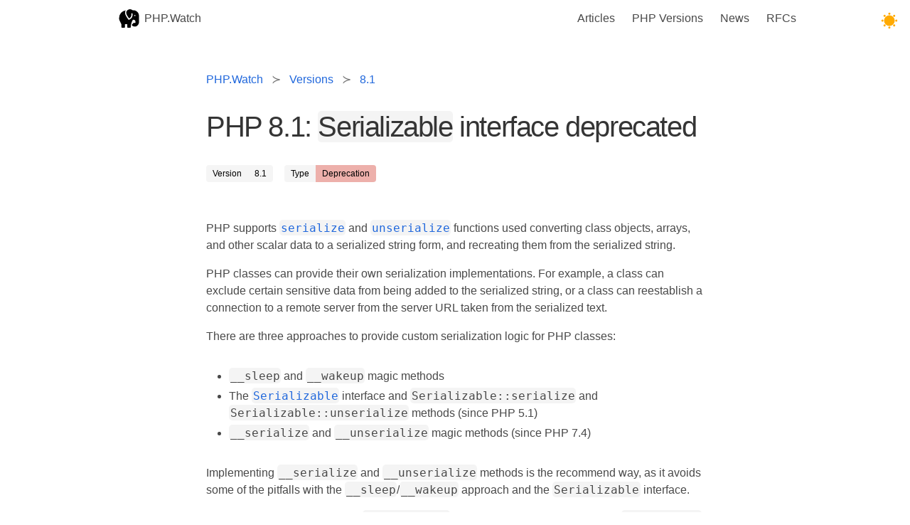

--- FILE ---
content_type: text/html; charset=UTF-8
request_url: https://php.watch/versions/8.1/serializable-deprecated
body_size: 2816
content:
<!doctype html><html lang="en"><head>  <link href="https://i.php.watch/" rel="preconnect">  <meta charset="utf-8"><meta content="width=device-width,initial-scale=1" name="viewport"><title>`Serializable` interface deprecated - PHP 8.1 • PHP.Watch</title><link href="https://i.php.watch/assets/dist/617547962198/css/style.css" rel="preload" as="style"><link href="https://i.php.watch/assets/dist/617547962198/css/style.css" rel="stylesheet"><link href="https://i.php.watch/assets/dist/617547962198/svg/logo.svg" rel="icon" type="image/x-icon"><script defer="defer" src="https://i.php.watch/assets/dist/617547962198/js/script.js"></script> <link rel="canonical" href="https://php.watch/versions/8.1/serializable-deprecated" /><link rel="alternate" type="application/atom+xml" title="PHP Version Changes Feed" href="/feed/php-changes.xml" /><meta property="og:type" content="article" /><meta property="og:title" content="PHP 8.1: `Serializable` interface deprecated"/><meta name="description" content="PHP 8.1: `Serializable` interface deprecated"><meta name="keywords" content="PHP PHP 8.1, PHP 80100, Deprecation, `Serializable` interface deprecated"> <meta content="Ayesh Karunaratne" name="author"><meta content="max-image-preview:large" name="robots"><meta content="PHP.Watch" property="og:site_name">  </head><body class="">  <nav aria-label="Main Navigation" class="is-transparent main-nav navbar"><input id="menu-toggle" type="checkbox" class="is-hidden"><div class="container" itemscope itemtype="https://schema.org/Organization"><div class="navbar-brand"><a href="/" class="navbar-item logo-wrapper" title="PHP.Watch" itemprop="url"><img alt="PHP.Watch Logo" class="logo" decoding="async" height="44" loading="lazy" src="https://i.php.watch/assets/dist/617547962198/svg/logo.svg" width="43" itemprop="logo"><span class="sitename">PHP.Watch</span></a><label aria-label="Menu" class="burger navbar-burger" for="menu-toggle"><span aria-hidden="true"></span></label></div><div class="navbar-menu" id="main-menu"><div class="navbar-end"><a href="/articles" class="navbar-item">Articles</a> <a href="/versions" class="navbar-item">PHP Versions</a> <a href="/news" class="navbar-item">News</a> <a href="/rfcs" class="navbar-item">RFCs</a></div></div></div><input id="dm-tgl" type="checkbox" title="Toggle Dark Mode" aria-label="Toggle Dark Mode" role="button"></nav>   <section class="section"><div class="container">  <nav aria-label="breadcrumbs" class="content-wrapper breadcrumb has-succeeds-separator"><ul typeof="BreadcrumbList" vocab="https://schema.org/"> <li property="itemListElement" typeof="ListItem"><a property="item" typeof="WebPage" href='/'><span property="name">PHP.Watch</span></a><meta property="position" content="1"></li><li property="itemListElement" typeof="ListItem"><a property="item" typeof="WebPage" href='/versions'><span property="name">Versions</span></a><meta property="position" content="2"></li><li property="itemListElement" typeof="ListItem"><a property="item" typeof="WebPage" href='/versions/8.1'><span property="name">8.1</span></a><meta property="position" content="3"></li> </ul></nav>  <main class="content-wrapper ">   <article>  <h1 class="is-2 title" itemprop="name">PHP 8.1: <code>Serializable</code> interface deprecated</h1>  <div class="field is-grouped tagline"> <div class="tags has-addons tag--version tag--release-status--0"><span class='tag'>Version</span><a class='tag' href='/versions/8.1'>8.1</a></div><div class="tags has-addons tag--change-type tag--change-type--4"><span class='tag'>Type</span><span class='tag'>Deprecation</span></div> </div><section class="container content content-type--std-intro"><div class="container"><p>PHP supports <a href="https://www.php.net/manual/function.serialize.php"><code>serialize</code></a> and <a href="https://www.php.net/manual/function.unserialize.php"><code>unserialize</code></a> functions used converting class objects, arrays, and other scalar data to a serialized string form, and recreating them from the serialized string. </p>
<p>PHP classes can provide their own serialization implementations. For example, a class can exclude certain sensitive data from being added to the serialized string, or a class can reestablish a connection to a remote server from the server URL taken from the serialized text.</p>
<p>There are three approaches to provide custom serialization logic for PHP classes:</p>
<ul>
<li><code>__sleep</code> and <code>__wakeup</code> magic methods</li>
<li>The <a href="https://www.php.net/manual/class.serializable.php"><code>Serializable</code></a> interface and <code>Serializable::serialize</code> and <code>Serializable::unserialize</code> methods (since PHP 5.1)</li>
<li><code>__serialize</code> and <code>__unserialize</code> magic methods (since PHP 7.4)</li>
</ul>
<p>Implementing <code>__serialize</code> and <code>__unserialize</code> methods is the recommend way, as it avoids some of the pitfalls with the <code>__sleep</code>/<code>__wakeup</code> approach and the <code>Serializable</code> interface.</p>
<p>In PHP 8.1, <strong>implementing the <code>Serializable</code> interface without implementing <code>__serialize</code> and <code>__unserialize</code> methods is deprecated</strong>.</p>
<pre class=" code-warn"><code class="language-php">class Test implements Serializable{
    public function serialize() {}
    public function unserialize($data) {}
}</code></pre>
<pre class=" code-warn"><code class="language-generic">Deprecated: Test implements the Serializable interface, which is deprecated. Implement __serialize() and __unserialize() instead (or in addition, if support for old PHP versions is necessary) in ... on line ...</code></pre>
<hr class="type-minor" />
<blockquote>
<ul>
<li>The <a href="https://www.php.net/manual/class.jsonserializable.php"><code>JsonSerializable</code></a> interface is not affected.</li>
<li>Since PHP 8.0, <a href="/versions/8.0/magic-method-signatures">Class magic method signatures are strictly enforced</a>.</li>
</ul>
</blockquote>
<hr class="type-minor" />
<p>Back in 2019, it was <a href="https://wiki.php.net/rfc/custom_object_serialization">proposed</a> to add the two new magic methods <code>__serialize</code> and <code>__unserialize</code> because both <code>__wakeup</code> + <code>__sleep</code> and the <code>Serializable</code> interface approaches were not ideal due to implementation complexity and their buggy behavior.</p>
<p>This deprecation in PHP 8.1 is a continuation of that change, to deprecate implementing <code>Serializable</code> interface without the new magic methods, and to eventually remove the <code>Serializable</code> interface in PHP 9.0.</p>
<p>If a class implements both <code>Serializable</code> interface methods <em>and</em> magic methods, magic methods take precedence, and a deprecation notice is <strong>not</strong> emitted.</p>
<p>In PHP 7.4 and later, the <code>__serialize</code> and <code>__unserialize</code> methods are executed during <code>serialize()</code>/<code>unserialize</code> calls, not the <code>serialize</code>/<code>unserialize</code> methods from the <code>Serializable</code> interface. There will be no deprecation notice in PHP 8.1 either.</p>
<pre class=" code-ok"><code class="language-php">class Test implements Serializable{

    public function __serialize(): array {}
    public function __unserialize(array $data): void {}

    public function serialize(): array {}
    public function unserialize(string $data): void {}

}</code></pre>
<h2>Related Changes</h2>
<ul>
<li><a href="/versions/8.1/PDO-FETCH_SERIALIZE-deprecated">PHP 8.1: <code>PDO::FETCH_SERIALIZE</code> is deprecated</a></li>
</ul>
<h2>Backwards Compatibility Impact</h2>
<p>Note that the deprecation notice is not emitted if the class <em>also</em> implements <code>__serialize</code> and <code>__unserialize</code> methods.</p>
<p>If a class implements both <code>Serializable</code> interface methods and magic methods, magic methods take precedence.</p>
<p><strong>On applications with PHP 7.4 as the minimum version</strong>, it is safe to drop the <code>Serializable</code> interface implementation and implement the new <code>__serialize</code> and <code>__unserialize</code> methods.</p>
<p><strong>On applications that must support PHP versions older than PHP 7.4</strong>, implement both <code>Serializable</code> interface (that will be used on PHP &lt;=7.3) and <code>__serialize</code>/<code>__unserialize</code> methods (for PHP 7.4, 8.0, and later)</p>
<hr />
<p><span class="info"><a href="/rfcs/phase_out_serializable" class="i i-rfc">RFC </a> <a href="https://externals.io/message/113736" class="i i-discuss">Discussion</a> <a class="i i-merge" href="https://github.com/php/php-src/pull/6494">Implementation</a></span></p></div></section>  </article> </main></div></section>   <footer class="section-border-top footer"><div class="container"><div class="columns is-centered"><nav><ul><li><a href="/articles">Articles</a> <a href="/feed/articles.xml" class="i-feed ii" title="Atom Feed for PHP.Watch articles" target="_blank"></a></li><li><a href="/versions">PHP Versions</a> <a href="/feed/php-changes.xml" class="i-feed ii" title="Atom Feed for PHP Changes" target="_blank"></a></li><li><a href="/news">News</a> <a href="/feed/news.xml" class="i-feed ii" title="Atom Feed for PHP.Watch News" target="_blank"></a></li><li><a href="/rfcs">RFCs</a></li><li><a href="/api">API</a></li><li><a href="/about">About</a></li></ul></nav></div><div class="columns is-vcentered"><div class="column has-text-centered"><p><a href="/" class="logo-wrapper"><img alt="PHP.Watch Logo" class="logo" decoding="async" height="44" loading="lazy" src="https://i.php.watch/assets/dist/617547962198/svg/logo.svg" width="43"></a></p><p>© 2018-2026 <span class="beat">❤</span> PHP.Watch</p></div></div></div></footer></body></html>

--- FILE ---
content_type: text/css; charset=utf-8
request_url: https://i.php.watch/assets/dist/617547962198/css/style.css
body_size: 12292
content:
@charset "UTF-8";@media (prefers-color-scheme:dark){html:not(.light){--bg-col:#121212;--fg-col:#fff;--fg-title-col:#fff;--fg-sub-col:#a8a8a8;--bg-alt-col:#3c3c3c;--bor-col:#282828;--bg-alt2-col:#262626;--bg-alt3-col:#392b3a;--link-col:#4fadf2;--link-h-col:#8bceff;--card-bg:#282828;--tag-bg:#565656;--tag-adj-bg:#6e6e6e;--code-bg:#222;--fg-alt-text:#f3f3f3;--tag-bg-striped:repeating-linear-gradient(45deg,#565656,#565656 10px,#565656 10px,#7b7b7b 11px);scrollbar-color:dark;color-scheme:dark}html:not(.light) body{font-weight:350}html:not(.light) .card:not(html.light){box-shadow:none!important}html:not(.light) .i-feed,html:not(.light) .i::before{filter:invert(1)}html:not(.light) .big-logo,html:not(.light) img.logo{filter:contrast(0) brightness(400%)}html:not(.light){--rs-s9:#724072;--rs-s6:#838344;--rs-s2:#186718;--rs-s1:#186718;--rs-s0:#7b7b7b;--rs-s10:#503450;--ct-t2:#96623c;--ct-t4:#7f6e4f;--ct-t5:#986f6c;--rc-s3:#2c5f73;--rc-s4:#978c70;--rc-s2:#5e4c21;--rs-s60:#783c3c;--rp-sp:#7eaa7e;--rp-sf:#783c3c}html:not(.light,.dark) #dm-tgl{box-shadow:inset calc(var(--size) * .33) calc(var(--size) * -.25) 0;color:#e6e6ff}html:not(.light,.dark) #dm-tgl:checked{--ray-size:calc(var(--size) * -0.4);--offset-orthogonal:calc(var(--size) * 0.65);--offset-diagonal:calc(var(--size) * 0.45);transform:scale(.75);color:#fa0;box-shadow:inset 0 0 0 var(--size),calc(var(--offset-orthogonal) * -1) 0 0 var(--ray-size),var(--offset-orthogonal) 0 0 var(--ray-size),0 calc(var(--offset-orthogonal) * -1) 0 var(--ray-size),0 var(--offset-orthogonal) 0 var(--ray-size),calc(var(--offset-diagonal) * -1) calc(var(--offset-diagonal) * -1) 0 var(--ray-size),var(--offset-diagonal) var(--offset-diagonal) 0 var(--ray-size),calc(var(--offset-diagonal) * -1) var(--offset-diagonal) 0 var(--ray-size),var(--offset-diagonal) calc(var(--offset-diagonal) * -1) 0 var(--ray-size)}}html.dark{--bg-col:#121212;--fg-col:#fff;--fg-title-col:#fff;--fg-sub-col:#a8a8a8;--bg-alt-col:#3c3c3c;--bor-col:#282828;--bg-alt2-col:#262626;--bg-alt3-col:#392b3a;--link-col:#4fadf2;--link-h-col:#8bceff;--card-bg:#282828;--tag-bg:#565656;--tag-adj-bg:#6e6e6e;--code-bg:#222;--fg-alt-text:#f3f3f3;--tag-bg-striped:repeating-linear-gradient(45deg,#565656,#565656 10px,#565656 10px,#7b7b7b 11px)}html.dark body{font-weight:350;scrollbar-color:dark;color-scheme:dark}html.dark .card{box-shadow:none!important}html.dark .i-feed,html.dark .i::before{filter:invert(1)}html.dark .big-logo,html.dark img.logo{filter:contrast(0) brightness(400%)}html.light .big-logo,html.light img.logo{filter:contrast(0) brightness(0)}html.dark{--rs-s9:#724072;--rs-s6:#838344;--rs-s2:#186718;--rs-s1:#186718;--rs-s0:#7b7b7b;--rs-s10:#503450;--ct-t2:#96623c;--ct-t4:#7f6e4f;--ct-t5:#986f6c;--rc-s3:#2c5f73;--rc-s4:#978c70;--rc-s2:#5e4c21;--rs-s60:#783c3c;--rp-sp:#186718;--rp-sf:#783c3c}#dm-tgl:checked{box-shadow:inset calc(var(--size) * .33) calc(var(--size) * -.25) 0;color:#e6e6ff}#dm-tgl{--size:1.5em;-webkit-appearance:none;-moz-appearance:none;--ray-size:calc(var(--size) * -0.4);--offset-orthogonal:calc(var(--size) * 0.65);--offset-diagonal:calc(var(--size) * 0.45);transform:scale(.75);color:#fa0;box-shadow:inset 0 0 0 var(--size),calc(var(--offset-orthogonal) * -1) 0 0 var(--ray-size),var(--offset-orthogonal) 0 0 var(--ray-size),0 calc(var(--offset-orthogonal) * -1) 0 var(--ray-size),0 var(--offset-orthogonal) 0 var(--ray-size),calc(var(--offset-diagonal) * -1) calc(var(--offset-diagonal) * -1) 0 var(--ray-size),var(--offset-diagonal) var(--offset-diagonal) 0 var(--ray-size),calc(var(--offset-diagonal) * -1) var(--offset-diagonal) 0 var(--ray-size),var(--offset-diagonal) calc(var(--offset-diagonal) * -1) 0 var(--ray-size);appearance:none;outline:0;cursor:pointer;width:var(--size);height:var(--size);border-radius:999px;z-index:1;transition:all .5s;position:absolute;right:3rem;top:.75rem}.page-front #dm-tgl{right:.75rem!important}.breadcrumb,.button,.pagination-next,.pagination-previous{-webkit-touch-callout:none;-webkit-user-select:none;-moz-user-select:none;-ms-user-select:none;user-select:none}.breadcrumb:not(:last-child),.content:not(:last-child),.subtitle:not(:last-child),.title:not(:last-child){margin-bottom:1.5rem}.button.is-loading::after{animation:spinAround .5s infinite linear;border:2px solid #dbdbdb;border-radius:290486px;border-right-color:transparent;border-top-color:transparent;content:"";display:block;height:1em;position:relative;width:1em}.button,.input,.pagination-next,.pagination-previous,.textarea{-moz-appearance:none;-webkit-appearance:none;align-items:center;border:1px solid transparent;border-radius:4px;box-shadow:none;display:inline-flex;font-size:1rem;height:2.5em;justify-content:flex-start;line-height:1.5;padding-bottom:calc(.5em - 1px);padding-left:calc(.75em - 1px);padding-right:calc(.75em - 1px);padding-top:calc(.5em - 1px);position:relative;vertical-align:top}.button:active,.button:focus,.input:active,.input:focus,.pagination-next:active,.pagination-next:focus,.pagination-previous:active,.pagination-previous:focus,.textarea:active,.textarea:focus{outline:0}blockquote,body,dd,dl,dt,h1,h2,h3,h4,h5,h6,hr,html,li,ol,p,pre,textarea,ul{margin:0;padding:0}h1,h2,h3,h4,h5,h6{font-size:100%;font-weight:400}ul{list-style:none}button,input,textarea{margin:0}html{box-sizing:border-box}*,::after,::before{box-sizing:inherit}img,video{height:auto;max-width:100%}table{border-collapse:collapse;border-spacing:0}td,th{padding:0}td:not([align]),th:not([align]){text-align:left}html{background-color:var(--bg-col,#fff);font-size:16px;-moz-osx-font-smoothing:grayscale;-webkit-font-smoothing:antialiased;min-width:300px;overflow-x:hidden;overflow-y:scroll;text-rendering:optimizeLegibility;text-size-adjust:100%;transition:background-color 268ms}article,aside,footer,header,section{display:block}body,button,input,textarea{font-family:BlinkMacSystemFont,-apple-system,"Segoe UI","Open Sans","Helvetica Neue",Helvetica,Arial,sans-serif}code,pre{-moz-osx-font-smoothing:auto;-webkit-font-smoothing:auto;font-family:Consolas,monospace}body{color:var(--fg-col,#494949);font-size:1em;font-weight:400;line-height:1.5}a{color:var(--link-col,#2168dc);cursor:pointer;text-decoration:none}a:hover{color:var(--link-h-col,#353535)}code{background-color:var(--code-bg,#f4f4f4);color:inherit;font-size:1em;font-weight:400;padding:.1em}hr{background-color:#f4f4f4;border:none;display:block;height:2px;margin:1.5rem 0}img{height:auto;max-width:100%}input[type=checkbox]{vertical-align:baseline}span{font-style:inherit;font-weight:inherit}strong{color:var(--fg-title-col,#353535);font-weight:700}pre{-webkit-overflow-scrolling:touch;background-color:#f4f4f4;color:#494949;font-size:.875em;overflow-x:auto;padding:1.25rem 1.5rem;white-space:pre;word-wrap:normal}pre code{background-color:transparent;color:currentColor;font-size:1em;padding:0}table td,table th{vertical-align:top}table td:not([align]),table th:not([align]){text-align:left}table th{color:#353535}.is-size-1{font-size:3rem!important}.has-text-centered{text-align:center!important}.has-text-right{text-align:right!important}@media screen and (min-width:1216px) and (max-width:1407px){.has-text-right-widescreen-only{text-align:right!important}}.is-italic{font-style:italic!important}.has-text-weight-light,.release-download-section .description{font-weight:300!important}.is-family-code{font-family:Consolas,monospace!important}.is-hidden{display:none!important}@media screen and (max-width:768px){.is-hidden-mobile{display:none!important}}.container{flex-grow:1;margin:0 auto;position:relative;width:auto}@media screen and (min-width:1024px){.container{max-width:960px}}@media screen and (min-width:1216px){.container{max-width:1152px}}@media screen and (min-width:1408px){.container{max-width:1344px}}.navbar{background-color:#fff;min-height:3.25rem;position:relative;z-index:30}.navbar>.container{align-items:stretch;display:flex;min-height:3.25rem;width:100%;max-width:960px}.navbar-brand{align-items:stretch;display:flex;flex-shrink:0;min-height:3.25rem}.navbar-brand a.navbar-item:focus,.navbar-brand a.navbar-item:hover{background-color:transparent}.navbar-burger{color:var(--fg-alt-text,#494949);cursor:pointer;display:block;height:3.25rem;position:relative;width:3.25rem;margin-left:auto}.navbar-burger span{background-color:currentColor;display:block;height:1px;left:calc(50% - 8px);position:absolute;transform-origin:center;transition-duration:86ms;transition-property:background-color,opacity,transform;transition-timing-function:ease-out;width:16px}.navbar-burger span:first-child{top:calc(50% - 6px)}.navbar-burger:hover{background-color:rgba(0,0,0,.05)}.navbar-menu{display:none}.navbar-item{color:var(--link-col,#494949);display:block;line-height:1.5;padding:.5rem .75rem;position:relative}a.navbar-item{cursor:pointer}a.navbar-item:focus,a.navbar-item:focus-within,a.navbar-item:hover{background-color:var(--bg-alt2-col,#f9f9f9);color:var(--link-h-col,#2168dc)}.navbar-item{display:block;flex-grow:0;flex-shrink:0}.navbar-item img{max-height:1.75rem}@media screen and (max-width:1023px){.navbar>.container{display:block}.navbar-brand .navbar-item{align-items:center;display:flex}.navbar-menu{background-color:var(--bg-alt-col,#fff);box-shadow:0 8px 16px rgba(10.2,10.2,10.2,.1);padding:.5rem 0}.navbar-menu.is-active{display:block}}@media screen and (min-width:1024px){.navbar,.navbar-end,.navbar-menu{align-items:stretch;display:flex}.navbar{min-height:3.25rem}.navbar.is-transparent a.navbar-item:focus,.navbar.is-transparent a.navbar-item:hover{background-color:transparent!important}.navbar-burger{display:none}#dm-tgl{right:1.2rem;top:1.2rem}.navbar-item{align-items:center;display:flex}.navbar-item{display:flex}.navbar-menu{flex-grow:1;flex-shrink:0}.navbar-end{justify-content:flex-end;margin-left:auto}.navbar>.container .navbar-brand{margin-left:-.75rem}.navbar>.container .navbar-menu{margin-right:-.75rem}.navbar-link.is-active:not(:focus):not(:hover),a.navbar-item.is-active:not(:focus):not(:hover){background-color:transparent}}.column{display:block;flex-basis:0;flex-grow:1;flex-shrink:1;padding:.75rem}@media screen and (min-width:769px),print{.column.is-narrow{flex:none}.column.is-three-quarters{flex:none;width:75%}.column.is-two-fifths{flex:none;width:40%}.column.is-three-fifths{flex:none;width:60%}.column.is-four-fifths{flex:none;width:80%}.column.is-5{flex:none;width:41.6666666667%}.column.is-7{flex:none;width:58.3333333333%}}.columns{margin-left:-.75rem;margin-right:-.75rem;margin-top:-.75rem}.columns:last-child{margin-bottom:-.75rem}.columns:not(:last-child){margin-bottom:calc(1.5rem - .75rem)}.columns.is-centered{justify-content:center}.columns.is-vcentered{align-items:center}@media screen and (min-width:769px),print{.columns:not(.is-desktop){display:flex}}.hero{align-items:stretch;display:flex;flex-direction:column;justify-content:space-between}.hero.is-light{background-color:#f4f4f4;color:rgba(0,0,0,.7)}.hero.is-light a:not(.button):not(.dropdown-item):not(.tag):not(.pagination-link.is-current){color:inherit}.hero.is-light .title{color:rgba(0,0,0,.7)}.hero.is-light .subtitle{color:rgba(0,0,0,.9)}.hero.is-small .hero-body{padding-bottom:1.5rem;padding-top:1.5rem}.hero.is-fullheight .hero-body{align-items:center;display:flex}.hero.is-fullheight .hero-body>.container{flex-grow:1;flex-shrink:1}.hero.is-fullheight{min-height:100vh}.hero-body{flex-grow:1;flex-shrink:0;padding:3rem 1.5rem}.section{padding:3rem 1.5rem}@media screen and (min-width:1024px){.section.is-medium{padding:9rem 1.5rem}}.footer{background-color:var(--bg-alt-col,#f0f0f8);padding:2rem 1.5rem}.subtitle,.title{word-break:break-word}.title{color:var(--fg-title-col,#353535);font-size:2rem;font-weight:600;line-height:1.125}.title:not(.is-spaced)+.subtitle{margin-top:-1.25rem}.title.is-2{font-size:2.5rem}.title.is-3{font-size:2rem}.title.is-4{font-size:1.5rem}.title.is-5{font-size:1.25rem}.title.is-6{font-size:1rem}.subtitle{color:var(--fg-title-col,#494949);font-size:1.25rem;font-weight:400;line-height:1.25}.subtitle.is-2{font-size:2.5rem}.subtitle.is-5{font-size:1.25rem}.subtitle.is-6{font-size:1rem}.content li+li{margin-top:.25em}.content li+li>p:first-child{margin-top:1.5em}.content dl:not(:last-child),.content p:not(:last-child),.content pre:not(:last-child),.content table:not(:last-child){margin-bottom:1em}.content h1,.content h2,.content h3,.content h4,.content h5,.content h6{color:var(--fg-title-col,#353535);font-weight:400;line-height:1.125}.content h1{font-size:2em;margin-bottom:.5em}.content h1:not(:first-child){margin-top:1em}.content h2{font-size:1.75em;margin-bottom:.5714em}.content h2:not(:first-child){margin-top:3.1628em}.content h3{font-size:1.5em;margin-bottom:.6666em}.content h3:not(:first-child){margin-top:2.628em}.content h4{font-size:1.25em;margin-bottom:.8em}.content h4:not(:first-child){margin-top:2.628em}.content h5{font-size:1.125em;margin-bottom:.8888em}.content h6{font-size:1em;margin-bottom:1em}.content ol{list-style-position:outside;margin:2em}.content ol:not([type]){list-style-type:decimal}.content ol:not([type]).is-lower-alpha{list-style-type:lower-alpha}.content ol:not([type]).is-lower-roman{list-style-type:lower-roman}.content ol:not([type]).is-upper-alpha{list-style-type:upper-alpha}.content ol:not([type]).is-upper-roman{list-style-type:upper-roman}.content ul{list-style:disc outside;margin:2em}.content ul ul{list-style-type:circle;margin-top:.5em}.content ul ul ul{list-style-type:square}.content dd{margin-left:2em}.content figure{margin-left:2em;margin-right:2em;text-align:center}.content figure:not(:first-child){margin-top:2em}.content figure:not(:last-child){margin-bottom:2em}.content figure img{display:inline-block}.content figure figcaption{font-style:italic;margin-top:0}.content pre{-webkit-overflow-scrolling:touch;overflow-x:auto;padding:1.25em 1.5em;white-space:pre;word-wrap:normal}.content blockquote{background-color:var(--bg-alt-col,#f4f4f4);border-left:5px solid #dbdbdb;padding:1.25em 1.5em;margin-bottom:1em}.content blockquote.blockquote{font-size:1.26em;background:0 0;border:none;padding:4em 1em;font-style:italic;text-align:center;margin:0}.content blockquote.blockquote-small{font-size:1.1em;background:0 0;border:none;padding:2.6em 1em;font-style:italic;text-align:center;margin:0}.content sub,.content sup{font-size:75%}.content table{display:block;overflow:auto}.content table td,.content table th{border:1px solid #dbdbdb;border-width:0 0 1px;padding:.5em .75em;vertical-align:top}.content table th{color:var(--fg-title-col,#353535)}.content table th:not([align]){text-align:left}.content table thead td,.content table thead th{border-width:0 0 2px;color:var(--fg-title-col,#353535);vertical-align:middle}.content table tfoot td,.content table tfoot th{border-width:2px 0 0;color:var(--fg-title-col,#353535)}.content table tbody tr:last-child td,.content table tbody tr:last-child th{border-bottom-width:0}.content .tabs li+li{margin-top:0}.content.is-small{font-size:.75rem}.content.is-medium{font-size:1.25rem}.content.is-large{font-size:1.5rem}.button{background-color:#fff;border-color:#dbdbdb;border-width:1px;color:#353535;cursor:pointer;justify-content:center;padding-bottom:calc(.5em - 1px);padding-left:1em;padding-right:1em;padding-top:calc(.5em - 1px);text-align:center;white-space:nowrap}.button:hover{border-color:#b5b5b5;color:#353535}.button:focus{border-color:#3273dc;color:#353535}.button.is-focused:not(:active),.button:focus:not(:active){box-shadow:0 0 0 .125em rgba(33,104,220,.25)}.button:active{border-color:#494949;color:#353535}.button.is-white.is-focused:not(:active),.button.is-white:focus:not(:active){box-shadow:0 0 0 .125em rgba(255,255,255,.25)}.button.is-black.is-focused:not(:active),.button.is-black:focus:not(:active){box-shadow:0 0 0 .125em rgba(10.2,10.2,10.2,.25)}.button.is-light{background-color:#f4f4f4;border-color:transparent;color:rgba(0,0,0,.7)}.button.is-light:hover{background-color:hsl(0,0%,93.5%);border-color:transparent;color:rgba(0,0,0,.7)}.button.is-light:focus{border-color:transparent;color:rgba(0,0,0,.7)}.button.is-light.is-focused:not(:active),.button.is-light:focus:not(:active){box-shadow:0 0 0 .125em rgba(244.8,244.8,244.8,.25)}.button.is-light:active{background-color:#e8e8e8;border-color:transparent;color:rgba(0,0,0,.7)}.button.is-dark.is-focused:not(:active),.button.is-dark:focus:not(:active){box-shadow:0 0 0 .125em rgba(53.55,53.55,53.55,.25)}.button.is-primary.is-focused:not(:active),.button.is-primary:focus:not(:active){box-shadow:0 0 0 .125em rgba(0,209.1,177.735,.25)}.button.is-link{background-color:#2168dc;border-color:transparent;color:#fff}.button.is-link:hover{background-color:rgb(31.3369565217,98.7588932806,208.9130434783);border-color:transparent;color:#fff}.button.is-link:focus{border-color:transparent;color:#fff}.button.is-link.is-focused:not(:active),.button.is-link:focus:not(:active){box-shadow:0 0 0 .125em rgba(33,104,220,.25)}.button.is-link:active{background-color:rgb(29.6739130435,93.5177865613,197.8260869565);border-color:transparent;color:#fff}.button.is-info.is-focused:not(:active),.button.is-info:focus:not(:active){box-shadow:0 0 0 .125em rgba(50.0565,152.1687,220.2435,.25)}.button.is-success{background-color:#47c674;border-color:transparent;color:#fff}.button.is-success:hover{background-color:hsl(141,53%,50.5%);border-color:transparent;color:#fff}.button.is-success:focus{border-color:transparent;color:#fff}.button.is-success.is-focused:not(:active),.button.is-success:focus:not(:active){box-shadow:0 0 0 .125em rgba(71.6295,198.6705,116.09385,.25)}.button.is-success:active{background-color:#39bb66;border-color:transparent;color:#fff}.button.is-success.is-light{background-color:#effaf3;color:#257842}.button.is-success.is-light:hover{background-color:hsl(141,53%,93.5%);border-color:transparent;color:#257842}.button.is-success.is-light:active{background-color:#dbf4e4;border-color:transparent;color:#257842}.button.is-warning.is-focused:not(:active),.button.is-warning:focus:not(:active){box-shadow:0 0 0 .125em rgba(255,221.34,86.7,.25)}.button.is-danger.is-focused:not(:active),.button.is-danger:focus:not(:active){box-shadow:0 0 0 .125em rgba(241.077,70.023,104.2338,.25)}.button.is-large{font-size:1.5rem}.button.is-loading{color:transparent!important;pointer-events:none}.button.is-loading::after{position:absolute;left:calc(50% - 1em / 2);top:calc(50% - 1em / 2);position:absolute!important}.input,.textarea{background-color:var(--bg-alt-col,#fff);border-color:#dbdbdb;border-radius:4px;color:var(--fg-title-col,#353535)}.input::-moz-placeholder,.textarea::-moz-placeholder{color:var(--fg-sub-col,rgba(53.55,53.55,53.55,.3))}.input::-webkit-input-placeholder,.textarea::-webkit-input-placeholder{color:var(--fg-sub-col,rgba(53.55,53.55,53.55,.3))}.input:-moz-placeholder,.textarea:-moz-placeholder{color:var(--fg-sub-col,rgba(53.55,53.55,53.55,.3))}.input:-ms-input-placeholder,.textarea:-ms-input-placeholder{color:var(--fg-sub-col,rgba(53.55,53.55,53.55,.3))}.input:hover,.textarea:hover{border-color:#b5b5b5}.input:active,.input:focus,.textarea:active,.textarea:focus{border-color:#2168dc;box-shadow:0 0 0 .125em rgba(33,104,220,.25)}.input,.textarea{box-shadow:inset 0 .0625em .125em rgba(10.2,10.2,10.2,.05);max-width:100%;width:100%}.is-large.input{font-size:1.5rem}.textarea{display:block;max-width:100%;min-width:100%;padding:calc(.75em - 1px);resize:vertical}.textarea:not([rows]){max-height:40em;min-height:8em}.label{color:#353535;display:block;font-size:1rem;font-weight:700}.label:not(:last-child){margin-bottom:.5em}.field:not(:last-child){margin-bottom:.75rem}.field.is-grouped{display:flex;justify-content:flex-start}.field.is-grouped>.control{flex-shrink:0}.field.is-grouped>.control:not(:last-child){margin-bottom:0;margin-right:.75rem}.field.is-grouped.is-grouped-centered{justify-content:center}.control{box-sizing:border-box;clear:both;font-size:1rem;position:relative;text-align:left}.tags{display:flex;flex-wrap:wrap;justify-content:flex-start}.tags .tag{margin-bottom:.5rem}.tags .tag:not(:last-child){margin-right:.5rem}.tags:last-child{margin-bottom:-.5rem}.tags:not(:last-child){margin-bottom:1rem;margin-right:1rem}.tags.has-addons .tag{margin-right:0}.tags.has-addons .tag:not(:first-child){margin-left:0;border-bottom-left-radius:0;border-top-left-radius:0}.tags.has-addons .tag:not(:last-child){border-bottom-right-radius:0;border-top-right-radius:0}.tags .tag:not(body){align-items:center;background-color:var(--tag-bg,#f5f5f5);border-radius:4px;color:var(--fg-title-col,#000);display:inline-flex;font-size:.75rem;height:2em;justify-content:center;line-height:1.5;padding-left:.75em;padding-right:.75em;white-space:nowrap}.tags a.tag:hover{text-decoration:underline}.tagline{flex-wrap:wrap}.toast{border:1px solid;margin:6px 0;padding:10px 10px 10px 10px}.toast.toast-error{color:#fff;background-color:#f14668}.table td,.table th{border:1px solid #dbdbdb;border-width:0 0 1px;padding:.5em .75em;vertical-align:top}.table th{color:#353535}.table th:not([align]){text-align:left}.table thead{background-color:transparent}.table thead th{border-width:0 0 2px;color:#353535}.table tbody{background-color:transparent}.table tbody tr:last-child td{border-bottom-width:0}.table.is-fullwidth{width:100%}.table.is-hoverable tbody tr:not(.is-selected):hover{background-color:#f9f9f9}.breadcrumb{font-size:1rem;white-space:nowrap}.breadcrumb a{align-items:center;color:var(--link-col,#2168dc);display:flex;justify-content:center;padding:0 .75em}.breadcrumb a:hover{color:var(--link-h-col,#353535)}.breadcrumb li{align-items:center;display:flex}.breadcrumb li:first-child a{padding-left:0}.breadcrumb li.is-active a{color:#353535;cursor:default;pointer-events:none}.breadcrumb li+li::before{color:var(--fg-sub-col,#767676);content:"/"}.breadcrumb ul{align-items:flex-start;display:flex;flex-wrap:wrap;justify-content:flex-start}.breadcrumb.has-succeeds-separator li+li::before{content:"≻"}.card{background-color:var(--card-bg,#fff);box-shadow:0 .5em 1em -.125em rgba(10,10,10,.1),0 0 0 1px rgba(10,10,10,.02);color:var(--fg-col,#494949);max-width:100%;position:relative}.card-image{display:block;position:relative}.card-content{background-color:transparent;padding:1.5rem}.pagination-next,.pagination-previous{font-size:1em;justify-content:center;margin:.25rem;padding-left:.5em;padding-right:.5em;text-align:center}.pagination-next,.pagination-previous{border-color:#dbdbdb;color:#353535;min-width:2.5em}.pagination-next:hover,.pagination-previous:hover{border-color:#b5b5b5;color:#353535}.pagination-next:focus,.pagination-previous:focus{border-color:#3273dc}.pagination-next:active,.pagination-previous:active{box-shadow:inset 0 1px 2px rgba(10.2,10.2,10.2,.2)}.pagination-next,.pagination-previous{padding-left:.75em;padding-right:.75em;white-space:nowrap}@media screen and (max-width:768px){.pagination-next,.pagination-previous{flex-grow:1;flex-shrink:1}}@media screen and (min-width:769px),print{.pagination-previous{order:2}.pagination-next{order:3}}html{scroll-behavior:smooth}@media screen and (prefers-reduced-motion:reduce){html{scroll-behavior:auto}}h1.title.is-2{letter-spacing:-.035em;font-weight:400}.navbar-burger span:after,.navbar-burger span:before{background:var(--fg-alt-text,#333);content:"";display:block;height:100%;position:absolute;transition:all .28115s ease-out;width:100%}.navbar-burger span:before{top:5px}.navbar{background:0 0}.navbar-burger span:after{top:-5px}.page-front>.section-full{margin-top:-3.25rem}.site-hero-section .hero-body{padding-bottom:4rem;padding-top:6rem}.site-hero{max-width:32rem;animation:FadeInUp 1s}.site-hero h1 a{color:inherit}.site-hero .big-logo{opacity:.9628;transition:all 628ms;width:3rem;height:3rem;vertical-align:middle}.site-hero .sitename{font-size:2.68rem;vertical-align:middle;letter-spacing:-.15rem;padding-left:.8rem;display:inline-block}.site-hero .title{font-size:3rem}.site-hero nav{margin-top:1rem}.site-hero nav a+a{margin-left:2rem}.subheading-item{font-weight:lighter;font-size:1.28rem;line-height:1;margin-top:.7rem}@keyframes FadeInUp{0%{transform:translate3d(0,1em,0);opacity:0}100%{transform:translate3d(0,0,0);opacity:1}}#menu-toggle:checked+div .navbar-menu{display:block;position:absolute;width:100%}#menu-toggle:checked+div .navbar-burger span{background:0 0}#menu-toggle:checked+div .navbar-burger span:before{transform:rotate(-45deg);top:0}#menu-toggle:checked+div .navbar-burger span:after{transform:rotate(45deg);top:0}.section-border-bottom{border-bottom:1px solid #ddd;border-bottom:1px solid var(--bor-col,#ddd)}.section-border-top{border-top:1px solid #ddd;border-top:1px solid var(--bor-col,#ddd)}.content-wrapper{max-width:700px;margin:0 auto 1em}.content-wrapper.full-width{max-width:unset}.content-item{margin:3rem 0 2rem 0}.error-page{box-shadow:0 0 5em rgba(0,0,0,.1) inset}.error-page .title{border:3px solid;display:inline-block;padding:.5em 1em;background:#f57800;text-transform:uppercase;color:#444;margin:1em 0 3em 0}.error-page .logo{transform:rotate(180deg);transition:.4s}.error-page .logo-wrapper:hover .logo{transform:rotate(0)}.error-page #error-page-ee{padding:5rem 2rem 0 2rem;background:#fff;box-shadow:0 0 60px 30px inset #f5f5f5;transform:rotateZ(5deg) rotateY(330deg)}.error-page .error-pi{opacity:.3;font-size:.9rem;transition:opacity .4s;padding:0 3px}.error-page .error-pi code{color:#f14668}.error-page .error-pi:hover{opacity:1}.error-page .error-pi.error-pi-info{opacity:.9;background:#f5f5f5}a.logo-wrapper>*{display:inline-block;vertical-align:middle}img.logo{width:43px;height:44px;max-height:1.75rem}article{position:relative}article pre{padding:.3em;border:1px solid #f1f1f1;background-color:#f8f8f8;overflow-x:auto;line-height:1.4}h1.title+.tagline+.content{margin-top:1.8rem}.content pre{white-space:normal}.content hr{border:0;height:1px;background-image:-webkit-linear-gradient(left,#f0f0f0,#8c8b8b,#f0f0f0);background-image:-moz-linear-gradient(left,#f0f0f0,#8c8b8b,#f0f0f0);background-image:linear-gradient(left,#f0f0f0,#8c8b8b,#f0f0f0);margin:4em}.content hr.type-minor{background:0 0;margin:1.682em}.content .language-chart{line-height:1.15}.tags.tag--release-date .tag:not(:first-child),.tags.tag--releases-list .tag:not(:first-child){background:var(--tag-adj-bg,#e7e5e5)}.tags.tag--change-type--2 .tag:not(:first-child){background:var(--ct-t2,#d7b298)}.tags.tag--change-type--4 .tag:not(:first-child){background:var(--ct-t4,#edb0ab)}.tags.tag--change-type--5 .tag:not(:first-child){background:var(--ct-t5,#edb0ab)}.tags.tag--change-type--1 .tag:not(:first-child),.tags.tag--release-status--2 .tag:not(:first-child){background:var(--rs-s2,#abe1ab)}.tags.tag--release-status--1 .tag:not(:first-child){background:var(--rs-s1,#89c389)}.tags.tag--release-status--6 .tag:not(:first-child){background:var(--rs-s6,#d0d06f)}.tags.tag--release-status--9 .tag:not(:first-child){background:var(--rs-s9,#c5aec5)}.tags.tag--release-status--9 .tag:not(:first-child)::after{display:block;width:1.45em;height:1em;background:inherit;content:"🦄";position:relative;top:-3px;left:2px}.tags.tag--release-status--10 .tag:not(:first-child){background:#f5f5f5;background:var(--tag-bg-striped,repeating-linear-gradient(45deg,#f5f5f5,#f5f5f5 10px,#d8d8d8 10px,#f5f5f5 11px))}.content code,.content pre{white-space:pre}.content strong code{font-weight:inherit}.content>.container>p:first-child>img:first-child{margin-bottom:2em}.content p+blockquote{margin:4em 0}.content table.table-fixed{display:table;table-layout:fixed;width:100%}code{border-radius:5px}tr.row-highlight{background:var(--bg-alt-col,#f8f8f8)}a.anchor{color:inherit;font-size:inherit;position:relative}h1:hover a.anchor,h2:hover a.anchor,h3:hover a.anchor,h4:hover a.anchor,h5:hover a.anchor,h6:hover a.anchor{visibility:visible;opacity:1}.content pre code{padding:0;white-space:pre}.content img[src$="#screenshot"]{filter:drop-shadow(0 0 10px rgba(0, 0, 0, .1)) drop-shadow(0 0 15px rgba(0, 0, 0, .1));margin:2em auto;border-radius:5px;display:block}.content img[src$="#left-screenshot"]{margin:2em 0;filter:drop-shadow(0 0 10px rgba(0, 0, 0, .1)) drop-shadow(0 0 15px rgba(0, 0, 0, .1));border-radius:5px;display:block}.content img[src$="#chart"]{margin:2em auto;display:block;background:#fff}.content img[src$="#chart-dual"]{margin:2em auto;display:block}.content .big-center{margin:5em auto;display:block}@media (prefers-color-scheme:dark){html:not(.light) .content img[src$="#chart-dual"]{margin:2em auto;display:block;filter:invert(1)}}.dark .content img[src$="#chart-dual"]{margin:2em auto;display:block;filter:invert(1)}.title code,h1 code,h2 code,h3 code,h4 code,h5 code{padding:0;font-weight:inherit;font-size:inherit;font-family:inherit}article>h1>code{line-height:1.5}.front-versions{max-width:600px;margin:0 auto}.front-news .hero-body>.container{max-width:960px}.fr-hero p{font-size:.8rem;color:var(--fg-alt-text,#666)}.fr-hero .subtitle{font-size:1.15rem}.fr-h-nl{background:var(--bg-alt2-col,#fff)}.front-articles{background:var(--bg-alt-col,#f0f0f8)}.front-section h2{text-align:center}.card-post{margin-bottom:5em}.card-post .content{margin-bottom:.5rem}.card-post .title{margin-bottom:.5rem}.card-post .card-content{padding:1rem}.card-post time{color:var(--fg-sub-col,#767676)}.card-post img{border-bottom:1px solid #ddd;border-bottom:1px solid var(--bor-col,#ddd)}@media (min-width:769px){.card-post .card-content{padding:1rem;min-height:12em}}#content-bottom{max-width:960px;margin:0 auto;padding:2em}.article-context-links{margin-bottom:1em}.version-item{border:1px solid;margin:3em 0;padding:1em;border-left:.68rem solid;box-shadow:0 .5em 1em -.125em rgba(10,10,10,.1),0 0 0 1px rgba(10,10,10,.02);background:var(--bg-alt-col,#fff)}.version-item .field.is-grouped{justify-content:flex-end}.version-item .tags:not(:last-child){margin-right:0}.version-item .tags:not(:first-child){margin:0 0 0 1rem}.version-release-status--1{border-color:var(--rs-s1,#89c389)}.version-release-status--2{border-color:var(--rs-s2,#abe1ab)}.version-release-status--6{border-color:var(--rs-s6,#d0d06f)}.version-release-status--9{border-color:var(--rs-s9,#c5aec5)}.version-release-status--10{border-color:var(--rs-s10,#d2d2d2)}.version-release-status--0{border-color:var(--rs-s0,currentColor)}.news-item .content-image img{border-radius:6px}.news-item h2{font-weight:700;text-align:left}.news-item h2+time{margin-top:-1.4rem;display:block;margin-bottom:1rem;color:var(--fg-sub-col,#767676)}@media (min-width:769px){.content-extra .column{max-width:34%}}.content-type--cr-content{border-top:1px solid #ccc;padding-top:2em}summary>*{display:inline-block}details summary{cursor:pointer;list-style-position:outside}.rfc-info,.rfc-vote{box-shadow:0 .5em 1em -.125em rgba(10,10,10,.1),0 0 0 1px rgba(10,10,10,.02);padding:1em;margin:3em 0;outline:1px solid #ccc;outline-offset:0;background:var(--bg-alt-col,#fff)}.rfc-info{border-left:.68rem solid #ccc}.rfc-doc-links ul{margin:0 0 0 1em}.rfc-info table,.rfc-vote table{display:table;width:100%}.rfc-vote table{margin-top:3em}.ris--1,.ris--61,.ris--80,.ris--81{border-left-color:#ddd}.ris--2{border-left-color:#dbcca7}.ris--3{border-left-color:#71c8ea}.ris--3.rvo--1{border-image:linear-gradient(#71c8ea,#abe1ab) 0 100%}.ris--3.rvo--0{border-image:linear-gradient(#71c8ea,#df8888) 0 100%}.ris--4,.ris--50{border-left-color:#abe1ab}.ris--60{border-left-color:#df8888}.rfc-ct,.rfc-status,.rfc-status+span{background:#ccc;padding:.2rem .3rem;border-radius:.3rem;text-align:center}.rfc-status.rvo--1{background:var(--rp-sp,#abe1ab)}.rfc-status.rvo--0{background:var(--rp-sf,#ecc8c8)}.rcs--1,.rcs--61,.rcs--80,.rcs--81{background-color:#ddd!important}.rcs--2{background-color:var(--rc-s2,#dbcca7)!important}.rcs--3{background-color:var(--rc-s3,#71c8ea)!important}.rcs--4,.rcs--50{background-color:var(--rs-s1,#abe1ab)!important}.rcs--60{background-color:var(--rs-s60,#df8888)!important}.rvd .rvd-c{height:1em;position:relative;box-sizing:border-box;background:#efefef;border-radius:1em;margin-top:.5em}.rvd .rvd--de{right:1em;position:absolute}.rvd .rvd-s{text-align:center;margin-top:.5em}.rfc-dates{color:var(--fg-sub-col,#767676);font-size:.8rem}.rfc-dates time{font-weight:700}.rfc-dates+.rfc-teaser{margin-top:1em}.rfc-content .tags:not(:last-child){margin-bottom:0}.tags .rfc-status{font-size:.75rem;height:2em;border-radius:0 4px 4px 0}.rfc-heading{margin-bottom:-1em!important}.rfc-heading{margin-top:4em}h1+.rfc-heading{margin-top:2em}.rfc-content h3.title{margin-bottom:1rem}.rvd-c progress{width:100%;background:0 0;border:none;position:absolute;left:0;top:0;border-radius:1em}.rvd-c progress.rvd-py{z-index:2}.rvd-c progress.rvd-pn{z-index:1}.rvd-c progress.rvd-pt{height:2em;border-radius:0 4px 4px 0;top:-.5em}.rvd-c progress::-webkit-progress-value{border-radius:1em}.rvd-c progress::-moz-progress-bar{border-radius:1em}.rvd-c progress::-webkit-progress-bar{background-color:transparent}.rvd-c progress::-moz-progress-bar{background-color:transparent}progress.rvd-pt::-webkit-progress-value{border-right:4px solid #aaa;background-color:transparent;border-radius:0}progress.rvd-pt::-moz-progress-bar{border-right:4px solid #aaa;background-color:transparent;border-radius:0}progress.rvd-pn::-webkit-progress-value{background-color:var(--rp-sf,#df8888)}progress.rvd-pn::-moz-progress-bar{background-color:var(--rp-sf,#df8888)}progress.rvd-py::-webkit-progress-value{background-color:var(--rp-sp,#abe1ab)}progress.rvd-py::-moz-progress-bar{background-color:var(--rp-sp,#abe1ab)}progress.rvd-py.rvd-ch::-webkit-progress-value{border-radius:1em 0 0 1em}progress.rvd-py.rvd-ch::-moz-progress-bar{border-radius:1em 0 0 1em}progress.rvd-pt::-webkit-progress-value{border-right:4px solid #aaa;background-color:transparent;border-radius:0}progress.rvd-pt::-moz-progress-bar{border-right:4px solid #aaa;background-color:transparent;border-radius:0}.rfc-ct{background:var(--tag-adj-bg,#e7e5e5)}.rct--1 .rfc-ct{background:var(--rs-s2,#abe1ab)}.rct--2 .rfc-ct{background:var(--ct-t2,#d7b298)}.rct--4 .rfc-ct{background:var(--ct-t4,#edb0ab)}.rct--5 .rfc-ct{background:var(--ct-t5,#edb0ab)}.release-info dt{display:inline-block;min-width:6.68em}.release-info dd{display:inline-block;margin-left:2em;font-weight:700}.release-info{margin-top:3em}blockquote#status{margin-top:3em;margin-bottom:3em}.jump-list{color:#656565;margin-top:-1.2em;font-size:.9em}.release-info>.container{padding:0 1em;font-size:.9em}.content .release-info h3{font-size:1.25em;margin-bottom:.2em;margin-top:1em}.content .release-info ul{margin:0 2em}.release-tag{display:inline-block;margin-left:.6em;font-size:.8em;padding:.2em .6em;border-radius:.3em;vertical-align:top;color:#fff;background:#000;border:1px solid}.release-info .release-tag{margin:0}.release-info .column>div{margin-top:.1em}.release-tag-security{background:#7c7508}.release-tag-qa{background:#731b7b}.release-tag-latest{background:#086708}.release-downloads details{margin:1.5em 1em}.release-downloads details>div{padding:1em}.release-download-section+.release-download-section{margin-top:3em}.release-download-section pre code{user-select:all}.release-download-section pre code:focus{animation:cs .1s step-end forwards}@keyframes cs{to{user-select:text}}.release-timeline{margin-top:3em}.timeline-item{padding-bottom:1.5rem;border-left:.16em solid #c5aec5;position:relative;padding-left:2em;margin-left:2em}.timeline-item:last-child{border-left-style:dashed}.timeline-item:before{content:"";width:1.5em;height:1.5em;background-color:var(--bg-col,#fff);border:.16em solid #c5aec5;border-radius:50%;position:absolute;left:-.85em;top:0}.timeline-item time{font-weight:lighter;font-size:.95em}.timeline-item.release-item-type--header{font-weight:700}.timeline-item.release-item-type--header:before{border-radius:0}.timeline-item.release-item-type--2:before{background:#c4bba6}.timeline-item.release-item-type--4:before,.timeline-item.release-item-type--6:before{background:#67ab67}.timeline-item.release-item-type--eol{border-left-color:#bc8080}.timeline-item.release-item-type--eol:before{background:#955f5f;border-color:#bc8080}.timeline-item.release-item-type--ase{border-left-color:#c4bba6}.timeline-item.release-item-type--ase:before{background:#c79991;border-color:#c4bba6}.timeline-item.release-item-type--ga{border-left-style:dashed}.timeline-item.release-item-type--ga:before{background:#80be80;border-color:#80be80}.timeline-item.release-item-type--pr{border-left-style:dashed}.timeline-item.release-item-type--pr:before{border-style:dashed}.timeline-item.release-item-type--today:before{background-color:#9c9cf1;border-radius:25%}.timeline-item.release-item-type-future{border-left-style:dotted}.timeline-item.release-item-type-future:before{border-style:dotted}.timeline-item.release-item-type-future.release-item-type--header:before{background-color:var(--bg-col,#fff)}.release-tag.release-tag-upcoming{background-color:var(--bg-col,#fff);color:var(--fg-col,#494949);border:1px #c5aec5 solid}.cdx-h a{color:inherit}#cdx-sr-list{margin-top:2em}.cdx-sr{padding:1em;background:var(--codex-sr-bg,#f8f8f8);border:1px solid var(--codex-sr-bd,#f1f1f1)}.cdx-sr h2{font-weight:400;font-size:1.28em}.cdx-icon{width:1.5rem;height:1.5rem;display:inline-block;margin-right:.75rem;vertical-align:text-bottom;background-size:contain}.cdx-icon.cdx-icon-func{background-image:url("../svg/cdx/fn.svg")}.cdx-icon.cdx-icon-const{background-image:url("../svg/cdx/const.svg")}.cdx-icon.cdx-icon-ext{background-image:url("../svg/cdx/ext.svg")}.cdx-icon.cdx-icon-ini{background-image:url("../svg/cdx/ini.svg")}.cdx-icon.cdx-icon-class{background-image:url("../svg/cdx/class.svg")}.cdx-icon.cdx-icon-interface{background-image:url("../svg/cdx/interface.svg")}.cdx-icon.cdx-icon-enum{background-image:url("../svg/cdx/enum.svg")}.cdx-icon.cdx-icon-attribute{background-image:url("../svg/cdx/attribute.svg")}.cdx-icon.cdx-icon-method{background-image:url("../svg/cdx/method.svg")}.cdx-sr+.cdx-sr{margin-top:.615em}.cdx-sr.cdx-sr-s-removed{background:var(--codex-sr-bg,#faeeee);border:1px solid var(--codex-sr-bd,#eaa7a7)}.cdx-sr.cdx-sr-s-deprecated{background:var(--codex-sr-bg,#ece7de);border:1px solid var(--codex-sr-bd,#fbd48a)}.cdx>header{margin:3em 0}.cdx-em{font-weight:bolder}.cdx-sr-s-deprecated .cdx-remarks{color:#8e740c}.cdx-sr-s-supported .cdx-remarks{color:#238a23}.cdx-sr-s-removed .cdx-remarks{color:#ba6060}#cdx-sr-empty{text-align:center;margin:2em}.cdx-sr-empty-tt{font-weight:lighter;font-size:1.4em;font-style:italic}.cdx h1{font-family:Consolas,monospace}.cdx .subheading-item{margin-top:-.768em}.cdx .subheading-item .cdx-icon{margin-right:.5rem}.cdx h1::after{content:"";background-image:-webkit-linear-gradient(left,#d6d6d6,#d6d6d6,#fff);background-image:-moz-linear-gradient(left,#d6d6d6,#d6d6d6,#fff);background-image:linear-gradient(left,#d6d6d6,#d6d6d6,#fff);display:block;height:2px;margin-top:.268em;border-radius:1px}.cdx .cdx-t-i-vs-0{--timeline-color:#afafaf}.cdx .cdx-t-i-vs-6{--timeline-color:#d0d06f}.cdx .cdx-t-i-vs-1{--timeline-color:#89c389}.cdx .cdx-t-i-vs-2{--timeline-color:#abe1ab}.cdx .cdx-t-i-vs-9{--timeline-color:#c5aec5}.cdx .cdx-t-i-vs-10{--timeline-color:#d6bed6}#cdx-timeline{margin:5em 0 3em 0}.cdxtl .timeline-item::before{width:1.5rem;height:1.5rem}.cdxtl .timeline-item{border-width:0}.cdxtl .timeline-item::before{border-width:.28rem;font-size:.68em}.cdxtl .timeline-item.timeline-horizontal{border-top-width:.45rem;border-color:var(--timeline-color);border-style:solid;border-left:none;margin:0;text-align:center;padding:1em 0 0;position:relative}.cdx-t-e{position:relative}.cdxtl .timeline-item.timeline-horizontal::before{left:calc(50% - .75em);top:-.95rem}.cdxtl .cdx-t-i-avl-yes.cdx-t-i-dpr-no::before{background-color:var(--timeline-color);border-color:var(--timeline-color)}.cdxtl .cdx-t-i-avl-no::before{border-color:var(--timeline-color);width:.8rem;height:.8rem;top:-.65rem!important}.cdxtl .cdx-t-i-avl-no .cdx-t-i-evt-i::after{left:calc(50% - .75rem)}.cdxtl .cdx-t-i-avl-yes.cdx-t-i-dpr-yes::before{background:#e4d791;border-color:var(--timeline-color)}.cdxtl .cdx-t-i-avl-yes::before{content:"✔"}.cdxtl .cdx-t-i-avl-yes.cdx-t-i-dpr-yes::before{content:"!"}.cdx-t-i-evt-i-t-removed{--timeline-info-item-bg:#fecfcf;--timeline-info-item-border:#bc3737}.cdx-t-i-evt-i-t-added{--timeline-info-item-bg:#efffe4;--timeline-info-item-border:#5de351}.cdx-t-i-evt-i-t-deprecated{--timeline-info-item-bg:#edecb5;--timeline-info-item-border:#c5b872}.cdx-t-i-evt-i-t-improved{--timeline-info-item-bg:#f0f0fa;--timeline-info-item-border:#8a8aff}.cdx-t-i-evt-i-t-changed{--timeline-info-item-bg:#f9e9fb;--timeline-info-item-border:#e6c1e4}html.dark .cdx-t-i-evt-i-t-removed{--timeline-info-item-bg:#5e4a4a}html.dark .cdx-t-i-evt-i-t-added{--timeline-info-item-bg:#2e312c}html.dark .cdx-t-i-evt-i-t-deprecated{--timeline-info-item-bg:#474634}html.dark .cdx-t-i-evt-i-t-improved{--timeline-info-item-bg:#36363a}html.dark .cdx-t-i-evt-i-t-changed{--timeline-info-item-bg:#423b42}html.dark .cdx-sr{--codex-sr-bg:#262626;--codex-sr-bd:#505050}html.dark .cdx-sr.cdx-sr-s-removed{--codex-sr-bg:#2c2c2c;--codex-sr-bd:#886161}html.dark .cdx-sr.cdx-sr-s-deprecated{--codex-sr-bg:#383633;--codex-sr-bd:#73603d}@media (prefers-color-scheme:dark){html:not(.light) .cdx-t-i-evt-i-t-removed{--timeline-info-item-bg:#5e4a4a}html:not(.light) .cdx-t-i-evt-i-t-added{--timeline-info-item-bg:#2e312c}html:not(.light) .cdx-t-i-evt-i-t-deprecated{--timeline-info-item-bg:#474634}html:not(.light) .cdx-t-i-evt-i-t-improved{--timeline-info-item-bg:#36363a}html:not(.light) .cdx-t-i-evt-i-t-changed{--timeline-info-item-bg:#423b42}html:not(.light) .cdx-sr{--codex-sr-bg:#262626;--codex-sr-bd:#505050}html:not(.light) .cdx-sr.cdx-sr-s-removed{--codex-sr-bg:#2c2c2c;--codex-sr-bd:#886161}html:not(.light) .cdx-sr.cdx-sr-s-deprecated{--codex-sr-bg:#383633;--codex-sr-bd:#73603d}}.cdxtl .cdx-t-i-evt-i{background:var(--timeline-info-item-bg);border:1px solid var(--timeline-info-item-border);font-size:.8em;padding:.3em;background:var(--timeline-info-item-bg);border-radius:.2rem;position:absolute;bottom:4.5rem;left:calc(50% - 3em);width:5rem}.cdxtl .cdx-t-i-evt-i:after{content:"";position:absolute;width:0;height:0;border-width:.5rem;border-style:solid;border-color:var(--timeline-info-item-border) transparent transparent transparent;left:calc(50% - .3rem);bottom:-1rem}.cdxtl .timeline-item.timeline-horizontal:first-child::after,.cdxtl .timeline-item.timeline-horizontal:last-child::after{display:block;content:"";position:absolute;width:1em;height:.45rem;background:linear-gradient(90deg,var(--c-bg,#fff),var(--timeline-color));top:-.45rem}.cdxtl .timeline-item.timeline-horizontal:last-child::after{background:linear-gradient(90deg,var(--timeline-color),var(--c-bg,#fff));right:-.45rem}.cdxtl .cdx-t-i-avl-yes .cdx-t-i-shd{height:2.4rem;position:absolute;width:100%;z-index:-1;top:-1.4rem;border-top:1px solid var(--timeline-shader-item-border);border-bottom:1px solid var(--timeline-shader-item-border);opacity:.3}.cdxtl .cdx-t-i-avl-yes.cdx-t-i-dpr-no .cdx-t-i-shd{background:var(--timeline-color)}.cdxtl .cdx-t-i-avl-yes.cdx-t-i-dpr-yes .cdx-t-i-shd{background:#d39e84}.cdxtl .timeline-item.timeline-horizontal.cdx-t-i-avl-yes:first-child .cdx-t-i-shd{background:linear-gradient(270deg,var(--timeline-color),var(--c-bg,#fff))}.cdxtl .timeline-item.timeline-horizontal.cdx-t-i-avl-yes:last-child .cdx-t-i-shd{background:linear-gradient(90deg,var(--timeline-color),var(--c-bg,#fff))}.cdxtl .timeline-item.timeline-horizontal.cdx-t-i-avl-yes.cdx-t-i-dpr-yes:last-child .cdx-t-i-shd{background:linear-gradient(90deg,#d39e84,var(--c-bg,#fff))}.cdxat .cdx-t-i-lbl{padding:.168rem 1rem;border-radius:.3rem}.cdxat .cdx-t-i-lbl+em{margin-left:.5rem}.cdxat .table.is-fullwidth{width:100%;display:table}.cdxat .ctx-tt-ver strong{padding:.168rem 1rem;border-radius:.3rem}.cdxat .cdx-t-i-avl-yes .cdx-t-i-lbl{background:var(--timeline-color)}.cdx-t-i-dpr-yes .ctx-tt-flags span{padding:.168rem 1rem;background:#edaaaa;border-radius:.3rem}.cdxat .cdx-t-i-avl-no .cdx-t-i-lbl{border:1px solid var(--timeline-color)}.cdx-t-i-lbl-depr-yes{box-shadow:0 0 16px #edaaaa inset}.cdxat tbody td{vertical-align:middle}.section.cdxat,.section.cdxch{padding-left:0;padding-right:0}.cdxch>section{padding:1em}.cdx:not(.cdx-type-const) #cdx-sd>p:first-child{font-size:1.25rem;font-weight:lighter;color:var(--fg-title-col,#4a4a4a)}#cdx-sd>p:first-child strong{font-weight:400}#cdx-sn>h5{margin-left:1em}#cdx-sn>.cdxpd{margin-left:2em;margin-top:-.68em}#cdx-sd>p+table{margin:3em auto 3em}.cdx-type-ini #cdx-sd table thead th{border:none}.cdxpd-l{font-weight:lighter;margin-right:.5em}#cdx-sn>h5{margin-left:1em;margin-top:2em}#cdx-sn>h5+p{margin-top:-.68em;padding-left:1em;margin-bottom:.5em}#cdx-sn>p{margin-left:2em}#cdx-sn>h5+p+p{padding-left:1em}.cdxpd-f+.cdxpdc,.cdxpdc+.cdxpdc{margin-left:1.28em}#cdx-sn>.cdx-pav+p,#cdx-sn>.cdx-pav+p+ul{margin-left:3em}.cdx-pav{border-top:#ddd dashed 1px;border-top-style:outset;margin:0 0 1em 3em}#cdx-sn>.cdx-pav+p+ul{list-style-position:inside}#cdx-footnote{font-weight:lighter;font-size:.86em;margin-top:1em;border-top:1px solid #ccc;padding-top:4em}#cdx-footnote>p+p{margin-top:1em}.cdx-ci-sd a{display:list-item;margin-left:2em}.cdx-ci-sd+.cdx-ci-gd>ul{margin-top:.25em}.cdx-ci-gd .inserted+.deleted-sign.deleted,.cdx-ci-gd .unchanged+.deleted-sign.deleted{margin-top:.8em}.cdx-ci-gd>pre[class*=language-]{margin:2em}.cdx-ci-gd pre.diff-highlight>code .token.deleted:not(.prefix){background-color:rgba(255,0,0,.06)}.cdx-ci-gd pre.diff-highlight>code .token.inserted:not(.prefix){background-color:rgba(0,255,128,.08)}@media screen and (max-width:769px){.cdxtl .timeline-item.timeline-horizontal{border-left:var(--timeline-color) solid .5rem;min-height:4em;margin-left:50%;border-top:none}.cdxtl .timeline-item.timeline-horizontal::before{left:-1rem;top:25%}.cdxtl .cdx-t-i-avl-yes .cdx-t-i-shd{height:4rem;width:3rem;left:-1.75rem;top:0}.cdx-t-e{position:absolute;left:-9.5rem;justify-content:flex-end;display:flex;min-width:7rem}.cdxtl .cdx-t-i-evt-i{position:absolute;margin:-.15rem 0 0 0;left:11.8rem;bottom:0}.cdxtl .cdx-t-i-evt-i::after{border-width:.6rem;border-color:transparent var(--timeline-info-item-border) transparent transparent;top:calc(50% - .6rem);left:-1.2rem}.cdxtl .timeline-item.timeline-horizontal:first-child::after,.cdxtl .timeline-item.timeline-horizontal:last-child::after{width:.5rem;height:1rem;background:linear-gradient(180deg,var(--c-bg,#fff),var(--timeline-color));top:-1rem;left:-.5rem}.cdxtl .timeline-item.timeline-horizontal:last-child::after{background:linear-gradient(180deg,var(--timeline-color),var(--c-bg,#fff));top:100%}.cdxtl .cdx-t-i-avl-no::before{top:35%!important;left:-.65rem!important}.cdxtl .timeline-item.timeline-horizontal.cdx-t-i-avl-yes:last-child .cdx-t-i-shd{background:linear-gradient(180deg,var(--timeline-color),var(--c-bg,#fff))}.cdxtl .timeline-item.timeline-horizontal.cdx-t-i-avl-yes:first-child .cdx-t-i-shd{background:linear-gradient(0deg,var(--timeline-color),var(--c-bg,#fff))}.cdxtl .cdx-t-i-avl-no .cdx-t-i-evt-i::after{left:-1.2rem}}div .codex-version-list h1{font-size:2.488rem;font-weight:600}div .codex-version-list h1+table{margin-top:4em}div .codex-version-list h2{font-size:2.074rem;font-weight:500}div .codex-version-list h3{font-size:1.728rem;font-weight:300}div .codex-version-list h4{font-size:1.268rem;font-weight:350}div .codex-version-list span.cvl-i-description>p{display:inline}div .codex-version-list h1:not(:first-child),div .codex-version-list h2:not(:first-child),div .codex-version-list h3:not(:first-child),div .codex-version-list h4:not(:first-child){margin-top:0}div .codex-version-list .cvl-i-description{margin-left:.68em;font-weight:300}div .codex-version-list .cvl-i-description strong{font-weight:350}div .codex-version-list .cvl-i-ext{margin-left:1rem}footer nav{text-align:center;font-size:1em}footer nav li{display:inline-block;margin:.5em}.beat{display:inline-block;transform:scale(1)}.footer:hover .beat{animation:beat infinite 1s;color:#8d0606}.footer a.logo-wrapper{display:block}@media (max-width:769px){footer .columns.is-vcentered{flex-direction:column-reverse;display:flex}}@keyframes beat{0%{transform:scale(1)}25%{transform:scale(.97)}35%{transform:scale(.9)}45%{transform:scale(1.1)}55%{transform:scale(.9)}65%{transform:scale(1.1)}75%{transform:scale(1.03)}100%{transform:scale(1)}}.i::before{background-image:url("../images/icons.png");background-repeat:no-repeat;width:48px;height:48px;display:inline-block;content:" ";transform:scale(.4);vertical-align:-1.15rem;margin:0 -.5rem 0 0}.i-discuss::before{background-position:0 -48px}.i-merge::before{background-position:0 -192px}.i-rfc::before{background-position:0 -240px}.ii{background:url("../images/icons.png") no-repeat;background-size:100%;width:.7rem;height:.7rem;display:inline-block}.i-feed{background-position:0 40%}a.anchor::before{background:url(../images/icons.png) 0 -434px;transform:scale(.33);transform-origin:0.2em 0.5em;width:48px;height:48px;display:inline-block;position:absolute;left:-24px;content:"";visibility:hidden;opacity:0;transition:opacity .3s}a.anchor:hover::before,tr.anchor:hover a.anchor::before{visibility:visible;opacity:1}tr.anchor>td>a.anchor{position:absolute}.tag .ii{margin-left:.35rem;width:.6rem;height:.6rem}@font-face{font-family:Roboto;font-style:normal;font-weight:400;font-display:swap;src:local("Roboto"),local("Roboto-Regular"),url("../fonts/r.eot?#iefix") format("embedded-opentype"),url("../fonts/r.woff2") format("woff2"),url("../fonts/r.woff") format("woff"),url("../fonts/r.ttf") format("truetype"),url("../fonts/r.svg#Roboto") format("svg")}article pre[class*=language-]{border:0;scrollbar-width:thin}article pre.code-error{border-left:.3628rem #de2b2b solid}article pre.code-ok{border-left:.3628rem #0c700c solid}article pre.code-warn{border-left:.3628rem #d9a911 solid}blockquote.code-error{border-left-color:#de2b2b}blockquote.code-ok{border-left-color:#0c700c}blockquote.code-warn{border-left-color:#d9a911}blockquote.code-promote{border-left-color:#8892bf}pre.diff-highlight>code .token.deleted:not(.prefix),pre>code.diff-highlight .token.deleted:not(.prefix){background-color:rgba(255,0,0,.1);color:inherit;display:block}pre.diff-highlight>code .token.inserted:not(.prefix),pre>code.diff-highlight .token.inserted:not(.prefix){background-color:rgba(0,255,128,.1);color:inherit;display:block}pre.diff-highlight .token.prefix{user-select:none}html.dark{--c-bg:#272822;--c-color:#f8f8f2;--c-entity:#f8f8f2;--c-url:#f8f8f2;--c-variable:#f8f8f2;--c-operator:#f8f8f2;--c-boolean:#c19fff;--c-number:#c19fff;--c-pseudo-class:#c19fff;--c-attr-name:#a6e22e;--c-builtin:#a6e22e;--c-char:#a6e22e;--c-selector:#a6e22e;--c-string:#a6e22e;--c-inserted:#a6e22e;--c-class:#e6db74;--c-function:#e6db74;--c-attribute:#e6db74;--c-definition:#e6db74;--c-comment:#8292a2;--c-doctype:#8292a2;--c-cdata:#8292a2;--c-prolog:#8292a2;--c-constant:#9198ff;--c-keyword:#66d9ef;--c-id:#66d9ef;--c-property:#c9c9c9;--c-important:#fd971f;--c-unit:#fd971f;--c-regex:#fd971f;--c-symbol:#f92672;--c-tag:#f92672;--c-deleted:#ff5b96;--c-bg-type-def:rgba(76, 76, 76, 0.38)}@media (prefers-color-scheme:dark){html:not(.light){--c-bg:#272822;--c-color:#f8f8f2;--c-entity:#f8f8f2;--c-url:#f8f8f2;--c-variable:#f8f8f2;--c-operator:#f8f8f2;--c-boolean:#c19fff;--c-number:#c19fff;--c-pseudo-class:#c19fff;--c-attr-name:#a6e22e;--c-builtin:#a6e22e;--c-char:#a6e22e;--c-selector:#a6e22e;--c-string:#a6e22e;--c-inserted:#a6e22e;--c-class:#e6db74;--c-function:#e6db74;--c-attribute:#e6db74;--c-definition:#e6db74;--c-comment:#8292a2;--c-doctype:#8292a2;--c-cdata:#8292a2;--c-prolog:#8292a2;--c-constant:#9198ff;--c-keyword:#66d9ef;--c-id:#66d9ef;--c-property:#c9c9c9;--c-important:#fd971f;--c-unit:#fd971f;--c-regex:#fd971f;--c-symbol:#f92672;--c-tag:#f92672;--c-deleted:#ff5b96;--c-bg-type-def:rgba(76, 76, 76, 0.38)}}code[class*=language-],pre[class*=language-]{color:var(--c-color,#3f3f3f);background:var(--c-bg,#f6f6f6);font-family:Consolas,Monaco,"Andale Mono","Ubuntu Mono",monospace;font-size:1em;text-align:left;white-space:pre;word-spacing:normal;word-break:normal;word-wrap:normal;line-height:1.5;-moz-tab-size:4;tab-size:4;-webkit-hyphens:none;-moz-hyphens:none;-ms-hyphens:none;hyphens:none}pre[class*=language-]{padding:1em;margin:.5em 0;overflow:auto;border-radius:.3em}code[class*=language-] ::-moz-selection,code[class*=language-]::-moz-selection,pre[class*=language-] ::-moz-selection,pre[class*=language-]::-moz-selection{background:#cceae7;color:#263238}code[class*=language-] ::selection,code[class*=language-]::selection,pre[class*=language-] ::selection,pre[class*=language-]::selection{background:#cceae7;color:#263238}pre[class*=language-]{overflow:auto;position:relative;margin:.5em 0;padding:1.25em 1em}.token.atrule{color:var(--c-atrule,#1649e2)}.token.attr-name{color:var(--c-attr-name,#215287)}.token.attr-value,.token.attribute{color:var(--c-attribute,#9e5e08)}.token.boolean{color:var(--c-boolean,#7748fa)}.token.builtin{color:var(--c-builtin,#39adb5)}.token.cdata{color:var(--c-cdata,#39adb5)}.token.char{color:var(--c-char,#39adb5)}.token.atrule,.token.class,.token.class-name{color:var(--c-class,#1649e2)}.token.comment{color:var(--c-comment,#6f6f6f);font-style:italic}.token.constant{color:var(--c-constant,#7748fa)}.token.deleted{color:var(--c-deleted,#e53935)}.token.doctype{color:var(--c-doctype,#6f6f6f)}.token.entity{color:var(--c-entity,#e53935)}.token.function{color:var(--c-function,#247379)}.token.hexcode,.token.number{color:var(--c-number,#c54725)}.token.id{color:var(--c-id,#1262e9);font-weight:700}.token.important{color:var(--c-important,#1262e9);font-weight:700}.token.inserted{color:var(--c-inserted,#39adb5)}.token.keyword{color:var(--c-keyword,#1262e9)}.token.operator,.token.punctuation{color:var(--c-operator,#25757a);margin:0 .1em 0 .05em}.token.prolog{color:var(--c-prolog,#aabfc9)}.token.property{color:var(--c-property,#247379)}.token.pseudo-class,.token.pseudo-element{color:var(--c-pseudo-class,#f6a434)}.token.regex{color:var(--c-regex,#6182b8)}.token.selector{color:var(--c-selector,#e53935)}.token.string{color:var(--c-string,#2d7f11)}.token.symbol{color:var(--c-symbol,#7748fa)}.token.tag{color:var(--c-tag,#e53935)}.token.unit{color:var(--c-unit,#f76d47)}.token.url{color:var(--c-url,#e53935)}.token.parameter,.token.variable{color:var(--c-variable,#b15700)}.token.class-name-definition,.token.function-definition{color:var(--c-definition,#b44f12)}.token.return-type,.token.type-declaration,.token.type-hint{background:var(--c-bg-type-def,rgba(235,235,235,.9));font-style:italic}.token.section{padding:0}

--- FILE ---
content_type: image/svg+xml
request_url: https://i.php.watch/assets/dist/617547962198/svg/logo.svg
body_size: 257
content:
<svg xmlns="http://www.w3.org/2000/svg" viewBox="0 0 512 512"><style>@media(prefers-color-scheme:dark){path{fill:#fff}}</style><path d="M369.8 44.8h-19.3l-.4-.3c-15.3-10.6-45.1-31-86-25.3v.3c-30.2 5-64.1 28.7-75.5 60.6-11 30.8-2.4 67.8 25.2 110l42.3 64.5c63.8-32 61.6-80.6 60.2-109.7l-.3-10.1a15 15 0 1 1 30 0c0 2.3 0 5 .2 7.8 1.5 32.5 4.6 98.2-76.8 138.8-5 2.6-13.4 7.6-18.6 7.6a15 15 0 0 1-12.5-6.8l-49.6-75.7c-33-50.5-42.5-96.3-28.3-136.4 3.2-9 7.5-16.6 12.3-23.7A196.3 196.3 0 0 0 .6 241.3c-.4 15-.7 61 39.3 120a132 132 0 0 1 21.4 74.6v43a15 15 0 0 0 15 14.9h60c8.2 0 14.7-6.7 14.7-15v-75h60v75a15 15 0 0 0 15 15h60c8.3 0 14.8-6.7 14.8-15 0-58 12-110.1 36.6-159l17-34.1 28.9 4.8a44.8 44.8 0 0 1 37.5 44.3V359c0 12.3-16.8 19.3-25.5 10.6a15 15 0 0 0-21.2 0l-42.4 42.3a15 15 0 0 0 0 21.2 103.2 103.2 0 0 0 96.6 27.7c44.7-10.3 83.2-59.8 83.2-108.3V185.8c0-78-64.2-141.5-142.2-141.5Zm36 149.5a15 15 0 1 1 0-30 15 15 0 0 1 0 30zm0 0"/></svg>